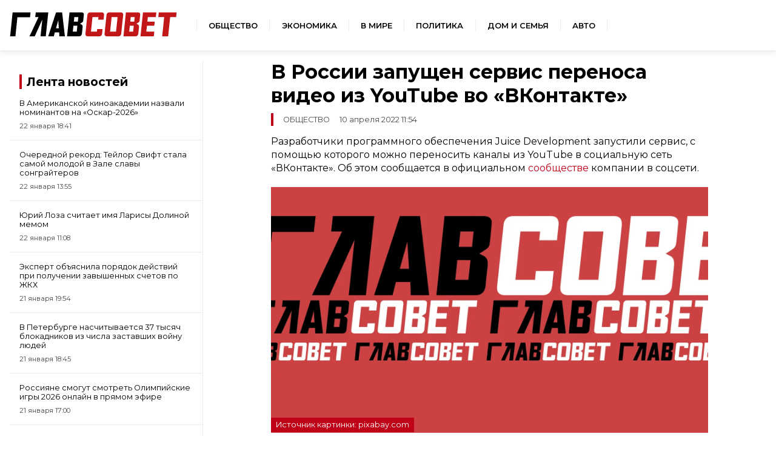

--- FILE ---
content_type: text/html; charset=UTF-8
request_url: https://sovetov.su/news/2022/4/10/8196
body_size: 7625
content:
<!DOCTYPE html>
<!--[if lt IE 7]><html lang="ru" class="lt-ie9 lt-ie8 lt-ie7"><![endif]-->
<!--[if IE 7]><html lang="ru" class="lt-ie9 lt-ie8"><![endif]-->
<!--[if IE 8]><html lang="ru" class="lt-ie9"><![endif]-->
<!--[if gt IE 8]><!-->
<html lang="ru">
<!--<![endif]-->
<head>
    <meta charset="utf-8" />
    <title>В России запущен сервис переноса видео из  YouTube во «ВКонтакте»</title>
    <meta name="description" content="Разработчики программного обеспечения Juice Development запустили сервис, с помощью которого можно переносить каналы из YouTube в социальную сеть &quot;ВКонтакте&quot;. Об этом сообщается в официальном сообществе компании в соцсети." />
    <meta http-equiv="X-UA-Compatible" content="IE=edge" />
    <meta name="viewport" content="width=device-width, initial-scale=1.0" />
    <meta name="keywords" content="youtubeобщество"/>
    <link rel="canonical" href="https://sovetov.su/news/2022/4/10/8196"/>
    <meta property="article:published_time" content="2022-04-10T11:54:44+03:00"/>
    <meta property="article:modified_time" content="2022-04-10T11:54:44+03:00"/>
    <meta property="article:author" content="Денис Владимиров">
    <meta property="article:section" content="Новости">
    <meta name="author" content="Денис Владимиров">
    <meta property="og:title" content="В России запущен сервис переноса видео из  YouTube во «ВКонтакте»"/>
    <meta property="og:description" content="Разработчики программного обеспечения Juice Development запустили сервис, с помощью которого можно переносить каналы из YouTube в социальную сеть &quot;ВКонтакте&quot;. Об этом сообщается в официальном сообществе компании в соцсети."/>
    <meta property="og:url" content="https://sovetov.su/news/2022/4/10/8196"/>
    <meta property="og:site_name" content="ГлавСовет"/>
    <meta property="og:image" content="/img/topline.webp"/>
    <meta name="twitter:card" content="summary">

    <meta name="google-site-verification" content="G8TqGusr0R9uImVZQjdeViul1zKTIlcDMojo3oqVgQg"/>
    <meta name="yandex-verification" content="960ed5e350058571" />
    <meta name="b7420d1225044259dbfdcee7611b381a" content="">
    <meta name="csrf-token" content="TiNowSGSsJ1uc645eAGC7z7VWBAx7gDBRj533P91">
    <link rel="manifest" href="/manifest.json" crossorigin="use-credentials">
    <meta name="robots" content="max-image-preview:large">
    <link rel="icon" type="image/png" href="/images/favicon/16.png" sizes="16x16"/>
    <link rel="icon" type="image/png" href="/images/favicon/32.png" sizes="32x32"/>
    <link rel="icon" type="image/png" href="/images/favicon/64.png" sizes="64x64"/>
    <link rel="icon" type="image/png" href="/images/favicon/128.png" sizes="128x128"/>
    <link rel="stylesheet" href="/css/style.css?id=c7f925738ef476edab6f6ff57844294f">
</head>
<body>
<div class="wrapper">

<!-- Header -->
<header class="header">
    <div class="header__logo">
        <a href="/">
            <img src="/img/logo.svg" alt="ГлавСовет" style="height: 40px; width: 276px;">
        </a>
    </div>
    <nav class="navigation">
        <ul class="navigation__list">
            <li class="navigation__item">
                <a href="/category/obschestvo--11" class="navigation__link">Общество</a>
            </li>
            <li class="navigation__item">
                <a href="/category/economika--10" class="navigation__link">Экономика</a>
            </li>
            <li class="navigation__item">
                <a href="/category/world--3846" class="navigation__link">В мире</a>
            </li>
            <li class="navigation__item">
                <a href="/category/politika--9" class="navigation__link">Политика</a>
            </li>
            <li class="navigation__item">
                <a href="/category/home--3847" class="navigation__link">Дом и семья</a>
            </li>
            <li class="navigation__item">
                <a href="/category/auto--3848" class="navigation__link">Авто</a>
            </li>
        </ul>
    </nav>
    <button class="header__button" aria-label="Меню">
        <span class="header__humburger"></span>
    </button>
</header>
<!-- Header end -->
<!-- Menu start -->
<div class="menu">
    <nav>
        <ul class="menu_navigation">
            <li><a href="/" class="menu__link">Главная</a></li>
            <li><a href="/category/obschestvo--11" class="menu__link">Общество</a></li>
            <li><a href="/category/economika--10" class="menu__link">Экономика</a></li>
            <li><a href="/category/world--3846" class="menu__link">В мире</a></li>
            <li><a href="/category/politika--9" class="menu__link">Политика</a></li>
            <li><a href="/category/home--3847" class="menu__link">Дом и семья</a></li>
            <li><a href="/category/auto--3848" class="menu__link">Авто</a></li>
        </ul>
    </nav>
    <nav class="menu__buttom">
        <ul class="menu_navigation">
            <li><a href="/page/about" class="menu__link">О редакции</a></li>

            <li><a href="/page/terms" class="menu__link">Условия использования</a></li>
        </ul>
    </nav>
</div>
<!-- Menu end -->


<!-- Menu end -->
    <div class="container">
            <div class="advert_post_flag print-none" style="display: none;">false</div>
    <main class="main main-post">
        <aside class="news-list">
            <div id="yandex_rtb_R-A-13929019-2"></div>
            <div class="news-list__title">
        <span>
            <a href="/tape" class="title__norm">Лента новостей</a>
        </span>
</div>

<div>
            <div class="news-list__item">
            <a class="news-list__link" href="https://sovetov.su/news/2026/1/22/73342">
                <p class="news-list__text">В Американской киноакадемии назвали номинантов на «Оскар-2026»</p>
                <p class="news-list__time">22 января  18:41</p>
            </a>
        </div>
            <div class="news-list__item">
            <a class="news-list__link" href="https://sovetov.su/news/2026/1/22/73339">
                <p class="news-list__text">Очередной рекорд: Тейлор Свифт стала самой молодой в Зале славы сонграйтеров</p>
                <p class="news-list__time">22 января  13:55</p>
            </a>
        </div>
            <div class="news-list__item">
            <a class="news-list__link" href="https://sovetov.su/news/2026/1/22/73335">
                <p class="news-list__text">Юрий Лоза считает имя Ларисы Долиной  мемом</p>
                <p class="news-list__time">22 января  11:08</p>
            </a>
        </div>
            <div class="news-list__item">
            <a class="news-list__link" href="https://sovetov.su/news/2026/1/21/73332">
                <p class="news-list__text">Эксперт объяснила порядок действий при получении завышенных счетов по ЖКХ</p>
                <p class="news-list__time">21 января  19:54</p>
            </a>
        </div>
            <div class="news-list__item">
            <a class="news-list__link" href="https://sovetov.su/news/2026/1/21/73327">
                <p class="news-list__text">В Петербурге насчитывается 37 тысяч блокадников из числа заставших войну людей</p>
                <p class="news-list__time">21 января  18:45</p>
            </a>
        </div>
            <div class="news-list__item">
            <a class="news-list__link" href="https://sovetov.su/news/2026/1/21/73323">
                <p class="news-list__text">Россияне смогут смотреть Олимпийские игры 2026 онлайн в прямом эфире</p>
                <p class="news-list__time">21 января  17:00</p>
            </a>
        </div>
            <div class="news-list__item">
            <a class="news-list__link" href="https://sovetov.su/news/2026/1/21/73320">
                <p class="news-list__text">За разведенной Алсу начал ухаживать бывший поклонник Ольги Бузовой</p>
                <p class="news-list__time">21 января  16:47</p>
            </a>
        </div>
            <div class="news-list__item">
            <a class="news-list__link" href="https://sovetov.su/news/2026/1/20/73308">
                <p class="news-list__text">Петербургские кинотеатры не снизили цены на билеты после новогодних каникул</p>
                <p class="news-list__time">20 января  17:41</p>
            </a>
        </div>
    </div>

<div class="news-list__button-container">
    <!-- button + news_list_button -->
    <a href="/tape" class="button news-list__button">Все новости</a>
</div>
        </aside>

        <div class="article-box">
            <article class="article" id="8196">
                <h1 class="article__title">В России запущен сервис переноса видео из  YouTube во «ВКонтакте»</h1>
                <p class="article__category">
                    <span>Общество</span>
                                        <span class="article__date">10 апреля 2022 11:54</span>
                </p>

                
                <div class="article__main-box">
                    <div class="article__main-contain">
                        <div class="article__main-text" itemprop="articleBody">
                                                                                                                                                                                                            
<p>Разработчики программного обеспечения Juice Development запустили сервис, с помощью которого можно переносить каналы из YouTube в социальную сеть «ВКонтакте». Об этом сообщается в официальном <a rel="noreferrer noopener" href="https://vk.com/wall-135958175_2117" target="_blank">сообществе</a> компании в соцсети.</p>
                                                                                                                                                                                                                                                                            <div class="article__img-container">
                                                <div class="article__img">
                                                                                                            <picture>
                                                            <!-- десктопы/планшеты от 992px -->
                                                            <source
                                                                media="(min-width: 992px)"
                                                                srcset="/img/topline.webp"
                                                                sizes="800px"
                                                                type="image/jpeg"
                                                            />
                                                            <source
                                                                media="(min-width: 992px)"
                                                                srcset="/img/topline.webp"
                                                                sizes="800px"
                                                                type="image/webp"
                                                            />

                                                            <!-- мобилки/планшеты до 991px -->
                                                            <source
                                                                media="(max-width: 991px)"
                                                                srcset="/img/topline.webp"
                                                                sizes="600px"
                                                                type="image/webp"
                                                            />
                                                            <source
                                                                media="(max-width: 992px)"
                                                                srcset="/img/topline.webp"
                                                                sizes="600px"
                                                                type="image/jpeg"
                                                            />
                                                            <img
                                                                src="/img/topline.webp"
                                                                alt="В России запущен сервис переноса видео из  YouTube во «ВКонтакте»"
                                                                sizes="1200px"
                                                            />
                                                        </picture>
                                                </div>
                                                                                                                                                    <p>Источник картинки: pixabay.com
 </p>
                                                                                            </div>
                                            <div class="ad-native" style="display: none">
    <div class="ad-native-ya">
        <div id="yandex_rtb_R-A-13929019-7" style="height: 300px"></div>
    </div>
    <div class="partner-sidebar sidebar-in-text">
        <div class="partner-sidebar__news">
            <div class="cubemagic" data-num="1">
                <div class="loader-container">
                    <div class="loading-image">
                        <svg aria-hidden="true" xmlns="http://www.w3.org/2000/svg" fill="currentColor" viewBox="0 0 20 18">
                            <path d="M18 0H2a2 2 0 0 0-2 2v14a2 2 0 0 0 2 2h16a2 2 0 0 0 2-2V2a2 2 0 0 0-2-2Zm-5.5 4a1.5 1.5 0 1 1 0 3 1.5 1.5 0 0 1 0-3Zm4.376 10.481A1 1 0 0 1 16 15H4a1 1 0 0 1-.895-1.447l3.5-7A1 1 0 0 1 7.468 6a.965.965 0 0 1 .9.5l2.775 4.757 1.546-1.887a1 1 0 0 1 1.618.1l2.541 4a1 1 0 0 1 .028 1.011Z"/>
                        </svg>
                    </div>
                    <div class="loading-text">
                        <div class="loading-bar"></div>
                        <div class="loading-bar-small"></div>
                        <div class="loading-bar-smallest"></div>
                    </div>
                </div>
                <a href="#" class="cubemagic-link cubemagic-view lenta__item mb-2" style="display: none;" target="_blank" rel="noindex nofollow">
                    <div class="cubemagic-img">
                        <img src="" class="cubemagic-image">
                    </div>
                    <div class="cubemagic-info">
                        <span class="cubemagic-title"></span>
                    </div>
                </a>
            </div>
            <div class="cubemagic" data-num="2">
                <div class="loader-container">
                    <div class="loading-image">
                        <svg aria-hidden="true" xmlns="http://www.w3.org/2000/svg" fill="currentColor" viewBox="0 0 20 18">
                            <path d="M18 0H2a2 2 0 0 0-2 2v14a2 2 0 0 0 2 2h16a2 2 0 0 0 2-2V2a2 2 0 0 0-2-2Zm-5.5 4a1.5 1.5 0 1 1 0 3 1.5 1.5 0 0 1 0-3Zm4.376 10.481A1 1 0 0 1 16 15H4a1 1 0 0 1-.895-1.447l3.5-7A1 1 0 0 1 7.468 6a.965.965 0 0 1 .9.5l2.775 4.757 1.546-1.887a1 1 0 0 1 1.618.1l2.541 4a1 1 0 0 1 .028 1.011Z"/>
                        </svg>
                    </div>
                    <div class="loading-text">
                        <div class="loading-bar"></div>
                        <div class="loading-bar-small"></div>
                        <div class="loading-bar-smallest"></div>
                    </div>
                </div>
                <a href="#" class="cubemagic-link cubemagic-view lenta__item mb-2" style="display: none;" target="_blank" rel="noindex nofollow">
                    <div class="cubemagic-img">
                        <img src="" class="cubemagic-image">
                    </div>
                    <div class="cubemagic-info">
                        <span class="cubemagic-title"></span>
                    </div>
                </a>
            </div>
            <div class="cubemagic" data-num="3">
                <div class="loader-container">
                    <div class="loading-image">
                        <svg aria-hidden="true" xmlns="http://www.w3.org/2000/svg" fill="currentColor" viewBox="0 0 20 18">
                            <path d="M18 0H2a2 2 0 0 0-2 2v14a2 2 0 0 0 2 2h16a2 2 0 0 0 2-2V2a2 2 0 0 0-2-2Zm-5.5 4a1.5 1.5 0 1 1 0 3 1.5 1.5 0 0 1 0-3Zm4.376 10.481A1 1 0 0 1 16 15H4a1 1 0 0 1-.895-1.447l3.5-7A1 1 0 0 1 7.468 6a.965.965 0 0 1 .9.5l2.775 4.757 1.546-1.887a1 1 0 0 1 1.618.1l2.541 4a1 1 0 0 1 .028 1.011Z"/>
                        </svg>
                    </div>
                    <div class="loading-text">
                        <div class="loading-bar"></div>
                        <div class="loading-bar-small"></div>
                        <div class="loading-bar-smallest"></div>
                    </div>
                </div>
                <a href="#" class="cubemagic-link cubemagic-view lenta__item mb-2" style="display: none;" target="_blank" rel="noindex nofollow">
                    <div class="cubemagic-img">
                        <img src="" class="cubemagic-image">
                    </div>
                    <div class="cubemagic-info">
                        <span class="cubemagic-title"></span>
                    </div>
                </a>
            </div>
        </div>
    </div>
</div>
                                                                                                                                    



<p>Сервис VK Video Transfer сделан на платформе VK Mini Apps, он позволит перенести YouTube-канал в VK Видео. Для данной операции нужно скопировать ссылку на свой канал, вставить ее соответствующую графу и нажать кнопку «Продолжить», после чего следовать дальнейшим инструкциям. Отмечается, что приложение не допускает возможности переноса канала третьими лицами.</p>
                                                                                                                                                                                                                                    



<p>9 апреля стало известно о блокировке телеканала «Дума ТВ» на Youtube. Глава комитета Совета Федерации по конституционному законодательству и госстроительству Андрей Клишас отмети, что действия YouTube могут привести к тому, что он окажется вне закона в РФ.</p>
                                                                                                                                                                                                                                    



<p>Ранее «Страна Советов» <a href="https://sovetov.su/news/2022/4/9/8138" data-type="URL" data-id="https://sovetov.su/news/2022/4/9/8138">сообщала</a>, что официальный представитель МИД РФ Мария Захарова заявила, что  YouTube «подписал себе приговор» и призвала россиян как можно скорее переносить контент на отечественные платформы. </p>
                                                                                                                                                        
                                        

                        </div>
                        
                                                    <div id="relatedBlockS" class="related_block">
                                <div class="related_block_head">
                                    <div class="related_block_span">ГлавСовет рекомендует</div>
                                </div>
                                <div class="related_block_list">
                                                                    <div class="related_block_item">
                                        <span class="related_block_number">1</span>
                                        <a href="https://sovetov.su/news/2024/1/16/51860">«ВКонтакте» в плену сбоев. Пользователи по всей России столкнулись с неполадками</a>
                                    </div>
                                                                </div>
                            </div>
                        
                        <div class="article__person-block">
                                                            <p>Автор: <a itemprop="url" href="https://sovetov.su/author/d-vladimirov-22">
                                        <span itemprop="name">Денис Владимиров</span>
                                    </a>
                                </p>
                            
                            <div class="article__tag-group" itemscope="itemscope" itemtype="https://schema.org/Thing">
                                                                    <a href="/tag/youtube--1667" class="article__tag">youtube</a>
                                                                    <a href="/tag/obshhestvo--78" class="article__tag">общество</a>
                                                            </div>
                        </div>
                        <div class="article-links">
    <nav>
        <p class="article-links__title">Сейчас читают</p>
        <ul>
            <li class="article-links__item cubemagic" data-num="9">
                <div class="loader-container">
                </div>
                <a class="article-links__link cubemagic-link cubemagic-view" style="display: none;" target="_blank" rel="noindex nofollow">
                    <div class="cubemagic-title"></div>
                </a>
            </li>
            <li class="article-links__item cubemagic" data-num="10">
                <div class="loader-container">
                </div>
                <a class="article-links__link cubemagic-link cubemagic-view" style="display: none;" target="_blank" rel="noindex nofollow">
                    <div class="cubemagic-title"></div>
                </a>
            </li>
            <li class="article-links__item cubemagic" data-num="11">
                <div class="loader-container">
                </div>
                <a class="article-links__link cubemagic-link cubemagic-view" style="display: none;" target="_blank" rel="noindex nofollow">
                    <div class="cubemagic-title"></div>
                </a>
            </li>
        </ul>
    </nav>
</div>
                    </div>
                </div>
                
            </article>
        </div>
    </main>
    <div class="main main-post">
        <aside class="news-list">
            <div class="partner-sidebar partner-sidebar-sticky">
    <div class="partner-sidebar__title">Новости партнеров</div>
    <div class="partner-sidebar__news">
        <div class="cubemagic" data-num="4">
            <div class="loader-container">
                <div class="loading-image">
                    <svg aria-hidden="true" xmlns="http://www.w3.org/2000/svg" fill="currentColor" viewBox="0 0 20 18">
                        <path d="M18 0H2a2 2 0 0 0-2 2v14a2 2 0 0 0 2 2h16a2 2 0 0 0 2-2V2a2 2 0 0 0-2-2Zm-5.5 4a1.5 1.5 0 1 1 0 3 1.5 1.5 0 0 1 0-3Zm4.376 10.481A1 1 0 0 1 16 15H4a1 1 0 0 1-.895-1.447l3.5-7A1 1 0 0 1 7.468 6a.965.965 0 0 1 .9.5l2.775 4.757 1.546-1.887a1 1 0 0 1 1.618.1l2.541 4a1 1 0 0 1 .028 1.011Z"/>
                    </svg>
                </div>
                <div class="loading-text">
                    <div class="loading-bar"></div>
                    <div class="loading-bar-small"></div>
                    <div class="loading-bar-smallest"></div>
                </div>
            </div>
            <a href="#" class="cubemagic-link cubemagic-view lenta__item mb-2" style="display: none;" target="_blank" rel="noindex nofollow">
                <div class="cubemagic-img">
                    <img src="" class="cubemagic-image">
                </div>
                <div class="cubemagic-info">
                    <span class="cubemagic-title"></span>
                </div>
            </a>
        </div>
        <div class="cubemagic" data-num="5">
            <div class="loader-container">
                <div class="loading-image">
                    <svg aria-hidden="true" xmlns="http://www.w3.org/2000/svg" fill="currentColor" viewBox="0 0 20 18">
                        <path d="M18 0H2a2 2 0 0 0-2 2v14a2 2 0 0 0 2 2h16a2 2 0 0 0 2-2V2a2 2 0 0 0-2-2Zm-5.5 4a1.5 1.5 0 1 1 0 3 1.5 1.5 0 0 1 0-3Zm4.376 10.481A1 1 0 0 1 16 15H4a1 1 0 0 1-.895-1.447l3.5-7A1 1 0 0 1 7.468 6a.965.965 0 0 1 .9.5l2.775 4.757 1.546-1.887a1 1 0 0 1 1.618.1l2.541 4a1 1 0 0 1 .028 1.011Z"/>
                    </svg>
                </div>
                <div class="loading-text">
                    <div class="loading-bar"></div>
                    <div class="loading-bar-small"></div>
                    <div class="loading-bar-smallest"></div>
                </div>
            </div>
            <a href="#" class="cubemagic-link cubemagic-view lenta__item mb-2" style="display: none;" target="_blank" rel="noindex nofollow">
                <div class="cubemagic-img">
                    <img src="" class="cubemagic-image">
                </div>
                <div class="cubemagic-info">
                    <span class="cubemagic-title"></span>
                </div>
            </a>
        </div>
        <div class="cubemagic" data-num="6">
            <div class="loader-container">
                <div class="loading-image">
                    <svg aria-hidden="true" xmlns="http://www.w3.org/2000/svg" fill="currentColor" viewBox="0 0 20 18">
                        <path d="M18 0H2a2 2 0 0 0-2 2v14a2 2 0 0 0 2 2h16a2 2 0 0 0 2-2V2a2 2 0 0 0-2-2Zm-5.5 4a1.5 1.5 0 1 1 0 3 1.5 1.5 0 0 1 0-3Zm4.376 10.481A1 1 0 0 1 16 15H4a1 1 0 0 1-.895-1.447l3.5-7A1 1 0 0 1 7.468 6a.965.965 0 0 1 .9.5l2.775 4.757 1.546-1.887a1 1 0 0 1 1.618.1l2.541 4a1 1 0 0 1 .028 1.011Z"/>
                    </svg>
                </div>
                <div class="loading-text">
                    <div class="loading-bar"></div>
                    <div class="loading-bar-small"></div>
                    <div class="loading-bar-smallest"></div>
                </div>
            </div>
            <a href="#" class="cubemagic-link cubemagic-view lenta__item mb-2" style="display: none;" target="_blank" rel="noindex nofollow">
                <div class="cubemagic-img">
                    <img src="" class="cubemagic-image">
                </div>
                <div class="cubemagic-info">
                    <span class="cubemagic-title"></span>
                </div>
            </a>
        </div>
        <div class="cubemagic" data-num="7">
            <div class="loader-container">
                <div class="loading-image">
                    <svg aria-hidden="true" xmlns="http://www.w3.org/2000/svg" fill="currentColor" viewBox="0 0 20 18">
                        <path d="M18 0H2a2 2 0 0 0-2 2v14a2 2 0 0 0 2 2h16a2 2 0 0 0 2-2V2a2 2 0 0 0-2-2Zm-5.5 4a1.5 1.5 0 1 1 0 3 1.5 1.5 0 0 1 0-3Zm4.376 10.481A1 1 0 0 1 16 15H4a1 1 0 0 1-.895-1.447l3.5-7A1 1 0 0 1 7.468 6a.965.965 0 0 1 .9.5l2.775 4.757 1.546-1.887a1 1 0 0 1 1.618.1l2.541 4a1 1 0 0 1 .028 1.011Z"/>
                    </svg>
                </div>
                <div class="loading-text">
                    <div class="loading-bar"></div>
                    <div class="loading-bar-small"></div>
                    <div class="loading-bar-smallest"></div>
                </div>
            </div>
            <a href="#" class="cubemagic-link cubemagic-view lenta__item mb-2" style="display: none;" target="_blank" rel="noindex nofollow">
                <div class="cubemagic-img">
                    <img src="" class="cubemagic-image">
                </div>
                <div class="cubemagic-info">
                    <span class="cubemagic-title"></span>
                </div>
            </a>
        </div>
        <div class="cubemagic" data-num="8">
            <div class="loader-container">
                <div class="loading-image">
                    <svg aria-hidden="true" xmlns="http://www.w3.org/2000/svg" fill="currentColor" viewBox="0 0 20 18">
                        <path d="M18 0H2a2 2 0 0 0-2 2v14a2 2 0 0 0 2 2h16a2 2 0 0 0 2-2V2a2 2 0 0 0-2-2Zm-5.5 4a1.5 1.5 0 1 1 0 3 1.5 1.5 0 0 1 0-3Zm4.376 10.481A1 1 0 0 1 16 15H4a1 1 0 0 1-.895-1.447l3.5-7A1 1 0 0 1 7.468 6a.965.965 0 0 1 .9.5l2.775 4.757 1.546-1.887a1 1 0 0 1 1.618.1l2.541 4a1 1 0 0 1 .028 1.011Z"/>
                    </svg>
                </div>
                <div class="loading-text">
                    <div class="loading-bar"></div>
                    <div class="loading-bar-small"></div>
                    <div class="loading-bar-smallest"></div>
                </div>
            </div>
            <a href="#" class="cubemagic-link cubemagic-view lenta__item mb-2" style="display: none;"  target="_blank" rel="noindex nofollow">
                <div class="cubemagic-img">
                    <img src="" class="cubemagic-image">
                </div>
                <div class="cubemagic-info">
                    <span class="cubemagic-title"></span>
                </div>
            </a>
        </div>
    </div>
</div>
        </aside>
        <div class="article-footer-box">
            <div class="partner-block">

                <div id="adfox_173270010042037715"></div>
                <div class="card-block" style="width: 100%">
    <div class="card-block__header">Читайте также</div>
    <div class="card-block__list">
        <div class="card-block__item">
            <div class="cubemagic" data-num="12">
                <div class="loader-container">
                    <div class="loading-image">
                        <svg aria-hidden="true" xmlns="http://www.w3.org/2000/svg" fill="currentColor" viewBox="0 0 20 18">
                            <path d="M18 0H2a2 2 0 0 0-2 2v14a2 2 0 0 0 2 2h16a2 2 0 0 0 2-2V2a2 2 0 0 0-2-2Zm-5.5 4a1.5 1.5 0 1 1 0 3 1.5 1.5 0 0 1 0-3Zm4.376 10.481A1 1 0 0 1 16 15H4a1 1 0 0 1-.895-1.447l3.5-7A1 1 0 0 1 7.468 6a.965.965 0 0 1 .9.5l2.775 4.757 1.546-1.887a1 1 0 0 1 1.618.1l2.541 4a1 1 0 0 1 .028 1.011Z"/>
                        </svg>
                    </div>
                    <div class="loading-text">
                        <div class="loading-bar"></div>
                        <div class="loading-bar-small"></div>
                        <div class="loading-bar-smallest"></div>
                    </div>
                </div>
                <a href="#" class="cubemagic-link cubemagic-view mb-2" style="display: none;" target="_blank" rel="noindex nofollow">
                    <div class="cubemagic-img">
                        <img src="" class="cubemagic-image">
                    </div>
                    <div class="cubemagic-info">
                        <span class="cubemagic-title"></span>
                    </div>
                </a>
            </div>
        </div>
        <div class="card-block__item">
            <div class="cubemagic" data-num="13">
                <div class="loader-container">
                    <div class="loading-image">
                        <svg aria-hidden="true" xmlns="http://www.w3.org/2000/svg" fill="currentColor" viewBox="0 0 20 18">
                            <path d="M18 0H2a2 2 0 0 0-2 2v14a2 2 0 0 0 2 2h16a2 2 0 0 0 2-2V2a2 2 0 0 0-2-2Zm-5.5 4a1.5 1.5 0 1 1 0 3 1.5 1.5 0 0 1 0-3Zm4.376 10.481A1 1 0 0 1 16 15H4a1 1 0 0 1-.895-1.447l3.5-7A1 1 0 0 1 7.468 6a.965.965 0 0 1 .9.5l2.775 4.757 1.546-1.887a1 1 0 0 1 1.618.1l2.541 4a1 1 0 0 1 .028 1.011Z"/>
                        </svg>
                    </div>
                    <div class="loading-text">
                        <div class="loading-bar"></div>
                        <div class="loading-bar-small"></div>
                        <div class="loading-bar-smallest"></div>
                    </div>
                </div>
                <a href="#" class="cubemagic-link cubemagic-view lenta__item mb-2" style="display: none;" target="_blank" rel="noindex nofollow">
                    <div class="cubemagic-img">
                        <img src="" class="cubemagic-image">
                    </div>
                    <div class="cubemagic-info">
                        <span class="cubemagic-title"></span>
                    </div>
                </a>
            </div>
        </div>
        <div class="card-block__item">
            <div class="cubemagic" data-num="14">
                <div class="loader-container">
                    <div class="loading-image">
                        <svg aria-hidden="true" xmlns="http://www.w3.org/2000/svg" fill="currentColor" viewBox="0 0 20 18">
                            <path d="M18 0H2a2 2 0 0 0-2 2v14a2 2 0 0 0 2 2h16a2 2 0 0 0 2-2V2a2 2 0 0 0-2-2Zm-5.5 4a1.5 1.5 0 1 1 0 3 1.5 1.5 0 0 1 0-3Zm4.376 10.481A1 1 0 0 1 16 15H4a1 1 0 0 1-.895-1.447l3.5-7A1 1 0 0 1 7.468 6a.965.965 0 0 1 .9.5l2.775 4.757 1.546-1.887a1 1 0 0 1 1.618.1l2.541 4a1 1 0 0 1 .028 1.011Z"/>
                        </svg>
                    </div>
                    <div class="loading-text">
                        <div class="loading-bar"></div>
                        <div class="loading-bar-small"></div>
                        <div class="loading-bar-smallest"></div>
                    </div>
                </div>
                <a href="#" class="cubemagic-link cubemagic-view lenta__item mb-2" style="display: none;" target="_blank" rel="noindex nofollow">
                    <div class="cubemagic-img">
                        <img src="" class="cubemagic-image">
                    </div>
                    <div class="cubemagic-info">
                        <span class="cubemagic-title"></span>
                    </div>
                </a>
            </div>
        </div>
    </div>
    <div class="card-block__list">
        <div class="card-block__item">
            <div class="cubemagic" data-num="15">
                <div class="loader-container">
                    <div class="loading-image">
                        <svg aria-hidden="true" xmlns="http://www.w3.org/2000/svg" fill="currentColor" viewBox="0 0 20 18">
                            <path d="M18 0H2a2 2 0 0 0-2 2v14a2 2 0 0 0 2 2h16a2 2 0 0 0 2-2V2a2 2 0 0 0-2-2Zm-5.5 4a1.5 1.5 0 1 1 0 3 1.5 1.5 0 0 1 0-3Zm4.376 10.481A1 1 0 0 1 16 15H4a1 1 0 0 1-.895-1.447l3.5-7A1 1 0 0 1 7.468 6a.965.965 0 0 1 .9.5l2.775 4.757 1.546-1.887a1 1 0 0 1 1.618.1l2.541 4a1 1 0 0 1 .028 1.011Z"/>
                        </svg>
                    </div>
                    <div class="loading-text">
                        <div class="loading-bar"></div>
                        <div class="loading-bar-small"></div>
                        <div class="loading-bar-smallest"></div>
                    </div>
                </div>
                <a href="#" class="cubemagic-link cubemagic-view lenta__item mb-2" style="display: none;" target="_blank" rel="noindex nofollow">
                    <div class="cubemagic-img">
                        <img src="" class="cubemagic-image">
                    </div>
                    <div class="cubemagic-info">
                        <span class="cubemagic-title"></span>
                    </div>
                </a>
            </div>
        </div>
        <div class="card-block__item">
            <div class="cubemagic" data-num="16">
                <div class="loader-container">
                    <div class="loading-image">
                        <svg aria-hidden="true" xmlns="http://www.w3.org/2000/svg" fill="currentColor" viewBox="0 0 20 18">
                            <path d="M18 0H2a2 2 0 0 0-2 2v14a2 2 0 0 0 2 2h16a2 2 0 0 0 2-2V2a2 2 0 0 0-2-2Zm-5.5 4a1.5 1.5 0 1 1 0 3 1.5 1.5 0 0 1 0-3Zm4.376 10.481A1 1 0 0 1 16 15H4a1 1 0 0 1-.895-1.447l3.5-7A1 1 0 0 1 7.468 6a.965.965 0 0 1 .9.5l2.775 4.757 1.546-1.887a1 1 0 0 1 1.618.1l2.541 4a1 1 0 0 1 .028 1.011Z"/>
                        </svg>
                    </div>
                    <div class="loading-text">
                        <div class="loading-bar"></div>
                        <div class="loading-bar-small"></div>
                        <div class="loading-bar-smallest"></div>
                    </div>
                </div>
                <a href="#" class="cubemagic-link cubemagic-view lenta__item mb-2" style="display: none;" target="_blank" rel="noindex nofollow">
                    <div class="cubemagic-img">
                        <img src="" class="cubemagic-image">
                    </div>
                    <div class="cubemagic-info">
                        <span class="cubemagic-title"></span>
                    </div>
                </a>
            </div>
        </div>
        <div class="card-block__item">
            <div class="cubemagic" data-num="17">
                <div class="loader-container">
                    <div class="loading-image">
                        <svg aria-hidden="true" xmlns="http://www.w3.org/2000/svg" fill="currentColor" viewBox="0 0 20 18">
                            <path d="M18 0H2a2 2 0 0 0-2 2v14a2 2 0 0 0 2 2h16a2 2 0 0 0 2-2V2a2 2 0 0 0-2-2Zm-5.5 4a1.5 1.5 0 1 1 0 3 1.5 1.5 0 0 1 0-3Zm4.376 10.481A1 1 0 0 1 16 15H4a1 1 0 0 1-.895-1.447l3.5-7A1 1 0 0 1 7.468 6a.965.965 0 0 1 .9.5l2.775 4.757 1.546-1.887a1 1 0 0 1 1.618.1l2.541 4a1 1 0 0 1 .028 1.011Z"/>
                        </svg>
                    </div>
                    <div class="loading-text">
                        <div class="loading-bar"></div>
                        <div class="loading-bar-small"></div>
                        <div class="loading-bar-smallest"></div>
                    </div>
                </div>
                <a href="#" class="cubemagic-link cubemagic-view lenta__item mb-2" style="display: none;" target="_blank" rel="noindex nofollow">
                    <div class="cubemagic-img">
                        <img src="" class="cubemagic-image">
                    </div>
                    <div class="cubemagic-info">
                        <span class="cubemagic-title"></span>
                    </div>
                </a>
            </div>
        </div>
    </div>
</div>
                <div id="yandex_rtb_R-A-13929019-3"></div>
            </div>
            <div class="scroll-tape">
                <div class="popular-news scroll-block">
    <div class="popular-card">
        <div class="popular-card__text">
            <a href="" class="popular-card__link">
                <div class="popular-card__title"></div>
                <p class="popular-card__description"></p>
            </a>
            <div class="popular-card__section">
                <a href="" class="news-card__category"></a>
                <span class="news-card__date"></span>
            </div>
        </div>
        <div class="popular-card__img-container">
            <picture>
                <source class="webp600" srcset="" sizes="600px" type="image/webp"/>
                <source class="jpg600" srcset="" sizes="600px"  type="image/jpeg"/>
                <img class="popular-card__img" src="" alt="" />
            </picture>
        </div>
    </div>
</div>
            </div>
        </div>
    </div>
    </div>

    <!-- Footer start -->
<footer class="footer">
    <div class="footer-row"><div class="footer__logo">
            <img src="/img/logo-w.svg" alt="ГлавСовет" style="height: 30px; width: 207px;">
        </div>
        <nav class="navigation">
            <ul class="footer__list">
                <li class="navigation__item">
                    <a href="/page/about" class="navigation__link footer-hover">О редакции</a>
                </li>
                
                
                
                <li class="navigation__item">
                    <a href="/page/terms" class="navigation__link footer-hover">Условия использования</a>
                </li>
            </ul>
        </nav>
        <div class="footer__ages">18+</div>
        <div class="footer__info">
            <p>© ГлавСовет</p>
            <p>Учредитель: ООО "Технологии. Бизнес. Медиа"</p>
            <p>Главный редактор: Смирнова А.А.</p>
            <p>197136 г. Санкт-Петербург , вн.тер.г. муниципальный округ чкаловское, </br>
                пер. Вяземский ,д.4 литера А пом. 5-Н ком.1</p>
            <p>Свидетельство о регистрации СМИ - ЭЛ № ФС 77 - 73119 от 02.07.2018 </br>
                зарегистрировано Федеральной службой по надзору в сфере связи, </br>
                информационных технологий и массовых коммуникаций (Роскомнадзор).</p>
            <p>redactor@sovetov.su, +7 (812) 409 36 95</p></br>
            <p>На информационном ресурсе применяются <a href="/page/recom">рекомендательные технологии</a></p>
        </div>
    </div>







</footer>
<!-- Footer end -->

</div>
<script src="/libs/jquery/jquery-3.4.0.min.js"></script>
<script src="/js/app.js?id=460de54c7c68bb1d7bc35b70303f81eb"></script>


<!-- Yandex.Metrika counter -->
<script type="text/javascript" >
    (function(m,e,t,r,i,k,a){m[i]=m[i]||function(){(m[i].a=m[i].a||[]).push(arguments)};
        m[i].l=1*new Date();
        for (var j = 0; j < document.scripts.length; j++) {if (document.scripts[j].src === r) { return; }}
        k=e.createElement(t),a=e.getElementsByTagName(t)[0],k.async=1,k.src=r,a.parentNode.insertBefore(k,a)})
    (window, document, "script", "https://cdn.jsdelivr.net/npm/yandex-metrica-watch/tag.js", "ym");

    ym(7388404, "init", {
        clickmap:true,
        trackLinks:true,
        accurateTrackBounce:true,
        webvisor:true
    });
</script>
<!-- /Yandex.Metrika counter -->

<!-- Google tag (gtag.js) -->
<script async src="https://www.googletagmanager.com/gtag/js?id=G-4XGPB137VX"></script>
<script>
    window.dataLayer = window.dataLayer || [];
    function gtag(){dataLayer.push(arguments);}
    gtag('js', new Date());

    gtag('config', 'G-4XGPB137VX');
</script>

<!-- Top.Mail.Ru counter -->
<script type="text/javascript">
    var _tmr = window._tmr || (window._tmr = []);
    _tmr.push({id: "3340019", type: "pageView", start: (new Date()).getTime()});
    (function (d, w, id) {
        if (d.getElementById(id)) return;
        var ts = d.createElement("script"); ts.type = "text/javascript"; ts.async = true; ts.id = id;
        ts.src = "https://top-fwz1.mail.ru/js/code.js";
        var f = function () {var s = d.getElementsByTagName("script")[0]; s.parentNode.insertBefore(ts, s);};
        if (w.opera == "[object Opera]") { d.addEventListener("DOMContentLoaded", f, false); } else { f(); }
    })(document, window, "tmr-code");
</script>
<noscript><div><img src="https://top-fwz1.mail.ru/counter?id=3340019;js=na" style="position:absolute;left:-9999px;" alt="Top.Mail.Ru" /></div></noscript>
<!-- /Top.Mail.Ru counter -->

<script type="text/javascript" charset="utf-8">
    (function() {
        var sc = document.createElement('script'); sc.type = 'text/javascript'; sc.async = true;
        sc.src = '//onfeed.ru/rotate/'; sc.charset = 'utf-8';
        var s = document.getElementsByTagName('script')[0]; s.parentNode.insertBefore(sc, s);
    }());
</script>

<script>
    (function() {
        if( window.self === window.top ) {
            var sc = document.createElement('script'); sc.type = 'text/javascript'; sc.async = true;
            sc.src = 'https://onfeed.ru/rotate/s/'+window.location.host+'?page='+window.location.href; sc.charset = 'utf-8';
            var s = document.getElementsByTagName('script')[0]; s.parentNode.insertBefore(sc, s); }
    }());
</script>

<!-- Yandex.RTB -->
<script>window.yaContextCb=window.yaContextCb||[]</script>
<script src="https://yandex.ru/ads/system/context.js" async></script>

<script src="https://cube.propub.ru/data/lena/sovetov.su" crossorigin="anonymous" async="true"></script>
<script src="https://cdn.getandgo.ru/pwa/assets/js/js_native_pwa_full.min.js?v=42342" crossorigin="anonymous"
        onload="CubePWANative.init({metrika: '12655978', color: '#c00219', fontcolor: '#ffffff', popup_confirm: 'СОГЛАСЕН', popup_text: 'Для отображения информации мы используем Cookie'});"></script>

</body>
</html>


--- FILE ---
content_type: text/javascript;charset=UTF-8
request_url: https://cube.propub.ru/data/lena/sovetov.su
body_size: 10413
content:
var cube_metrika={"id":7388404,"params":{"clickmap":true,"trackLinks":true,"accurateTrackBounce":true,"webvisor":false,"triggerEvent":true},"load":false};var ym_cube_id_connect=0;var ym_cube_id=7388404;var ym_cube_cookie='f989e547a6ad39827967082ead6875ee';(window.CubeData=()=>{var cube_adchecker="https://sovetov.su/magic/lena/a/yandex.ru/ads/system/context.js/prebid-ads.js";var cube_page_query_type="def";var cube_uid="f989e547a6ad39827967082ead6875ee";var cube_magic_class='cubemagic';var cube_magic_start_mode='auto';var cube_back_popup_class='popup';var cube_name='sovetov.su';var cube_blocks_name='white';var cube_settings={"utmpartner":["smi2","24smi","infox.sg","directadvert","smipressru"],"extension_go":"https:\/\/sovetov.su\/magic\/lena\/o","block_get":"https:\/\/sovetov.su\/magic\/lena\/b","cache_time":180,"update_blocks":300,"timeout":5,"open_after_click_pct":0,"history_data":[{"data":{"step":"step1"},"title":"\u041f\u043e\u0441\u043b\u0435\u0434\u043d\u0438\u0435 \u043d\u043e\u0432\u043e\u0441\u0442\u0438","url":"#1"},{"data":{"step":"step2"},"title":"\u041f\u043e\u0441\u043b\u0435\u0434\u043d\u0438\u0435 \u043d\u043e\u0432\u043e\u0441\u0442\u0438","url":"#2"}],"show_preview":0,"use_back":2,"focus_show":1};var cube_page_elements={".article":{"blocks":"normal","utmfilter":{"default":["infox","smi2"],"smi2":["infox","24smi"],"infox.sg":["smi2","24smi"],"24smi":["smi2","infox"],"smipressru":["smi2","infox"]},"rand_filter":["default","smi2","infox.sg","24smi"]},".article-footer-box":{"blocks":"normal","utmfilter":{"default":["infox","smi2","24smi"],"smi2":["infox","24smi"],"infox.sg":["smi2","24smi"],"24smi":["smi2","infox"],"smipressru":["smi2","infox","24smi"]},"rand_filter":["default","smi2","infox.sg","24smi","smipressru"]},".news-list":{"blocks":"normal","utmfilter":{"default":["infox","smi2"],"smi2":["infox","24smi"],"infox.sg":["smi2","24smi"],"24smi":["smi2","infox"],"smipressru":["smi2","infox"]},"rand_filter":["default","smi2","infox.sg","24smi","smipressru"]},".evershow":{"blocks":"main","rand_filter":["default","smi2","infox.sg","24smi"]}};var cube_page_elements_use=[".article",".article-footer-box",".news-list",".evershow"];var cube_blocks={"normal":[{"partner":"infox","bid":22802,"bid_alt":22802,"key":null,"key_alt":null,"max_item":1000},{"partner":"24smi","bid":19760,"bid_alt":19760,"key":null,"key_alt":null,"max_item":1000},{"partner":"smi2","bid":97213,"bid_alt":97213,"key":null,"key_alt":null,"max_item":1000}],"direct":[{"partner":"smi2","bid":97393,"bid_alt":97393,"key":null,"key_alt":null,"max_item":1000}],"main":[{"partner":"smi2","bid":97393,"bid_alt":97393,"key":null,"key_alt":null,"max_item":1000}]};var cube_avaliable_block_types=["normal","direct","main"];var jquery_lib_load_url='https://cdn.jsdelivr.net/npm/jquery@3.5.1/dist/jquery.min.js';CubeData.refreshBlocks=function(need_all=true){reindexCubePLaces(need_all);};CubeData.manualStart=function(){getPartnerContent();reindexCubePLaces(true);};CubeData.showValue=function(param_name){consoleShow(eval(param_name));};CubeData.getValue=function(param_name){return eval(param_name);};CubeData.metrika=function(){checkYaMetrika();};CubeData.metrikaInit=function(){consoleShow('Metrika init success!');cube_metrika.load=true;ym(window.ym_cube_id,'getClientID',function(clientID){cube_metrika.uid=clientID;});if(window.self!==window.top){ymGoalStat('cube_in_frame');}
send_goal.forEach(function(item,i,arr){ymGoalStat(item.goal,item.params);});send_hits.forEach(function(item,i,arr){ymHitStat(item.url,item.params);});send_exts.forEach(function(item,i,arr){ymExtStat(item.url,item.params);});};function getRandomInt(min,max){min=Math.ceil(min);max=Math.floor(max);return Math.floor(Math.random()*(max-min))+min;}
function consoleShow(message,warn=false){if(showConsole===true){if(warn===false){console.log(message);}else{console.warn(message);}}else{if(warn===true){console.warn(message);}}}
function getNewKey(obj,key){if(obj.hasOwnProperty(key)){key=key+1;return getNewKey(obj,key)}else{return key;}}
function checkYaMetrika(){window.cube_metrika.load=false;let metrikaObj=(window.Ya&&(window.Ya.Metrika||window.Ya.Metrika2))||null;if(metrikaObj!==null){var ymCounterNum=0;if(ym_cube_id_connect!==0&&metrikaObj&&metrikaObj.counters){var counters=metrikaObj.counters();ymCounterNum=counters[0].id;for(let i=0;i<counters.length;i++){if(counters[i].id===ym_cube_id_connect){ymCounterNum=ym_cube_id_connect;if(window.cube_metrika.hasOwnProperty('id')){window.cube_metrika.id=ymCounterNum;window.ym_cube_id=ymCounterNum;}
break;}}}else{ymCounterNum=(metrikaObj&&metrikaObj.counters&&(metrikaObj.counters()||[0])[0].id)||0;}
if(ymCounterNum!==0){if(window.cube_metrika.hasOwnProperty('id')&&window.ym_cube_id===ymCounterNum){window.cube_metrika.load=true;ym(window.ym_cube_id,'getClientID',function(clientID){window.cube_metrika.uid=clientID;});send_goal.forEach(function(item,i,arr){ymGoalStat(item.goal,item.params);});send_hits.forEach(function(item,i,arr){ymHitStat(item.url,item.params);});send_exts.forEach(function(item,i,arr){ymExtStat(item.url,item.params);});if(window.self!==window.top){ymGoalStat('cube_in_frame');}}else{addCubeYaMetrika(window.cube_metrika);}}else{addCubeYaMetrika(window.cube_metrika);}}else{addCubeYaMetrika(window.cube_metrika);}}
function addCubeYaMetrika(cube_metrika){if(window.ym_cube_id>0){(function(m,e,t,r,i,k,a){m[i]=m[i]||function(){(m[i].a=m[i].a||[]).push(arguments)};m[i].l=1*new Date();k=e.createElement(t),a=e.getElementsByTagName(t)[0],k.async=1,k.src=r,a.parentNode.insertBefore(k,a)})(window,document,"script","https://cdn.jsdelivr.net/npm/yandex-metrica-watch/tag.js","ym");ym(window.ym_cube_id,"init",{clickmap:true,trackLinks:true,accurateTrackBounce:true,webvisor:false,triggerEvent:true});}}
function ymGoalStat(goal,params={}){if(window.cube_metrika.load===true){try{window.ym(window.ym_cube_id,'reachGoal',goal,params);}catch(e){consoleShow('CATCH ERROR YM!');consoleShow(e,true);}}else{send_goal.push({goal:goal,params:params});}}
function ymHitStat(url,params={}){if(!params.hasOwnProperty('utm_source')){params.utm_source=utm_source;}
if(window.cube_metrika.load===true){try{window.ym(window.ym_cube_id,'hit',url,params);}catch(e){consoleShow('CATCH ERROR YM!');consoleShow(e,true);}}else{send_hits.push({url:url,params:params});}}
function ymExtStat(url,params={}){if(!params.hasOwnProperty('utm_source')){params.utm_source=utm_source;}
if(window.cube_metrika.load===true){try{window.ym(window.ym_cube_id,'extLink',url,params);}catch(e){consoleShow('CATCH ERROR YM!');consoleShow(e,true);}}else{send_exts.push({url:url,params:params});}}
function currentTimestamp(){return parseInt((new Date().getTime())/ 1000);}
async function getLocalItem(key){return await new Promise(function(resolve,reject){if(window.self!==window.top){try{localStorage.getItem(key).done(function(content_load_string){resolve(content_load_string);});}catch(err){resolve(null);}}else{resolve(localStorage.getItem(key));}});}
function shuffle(array){var new_arr=array.slice();var currentIndex=new_arr.length,temporaryValue,randomIndex;while(0!==currentIndex){randomIndex=Math.floor(Math.random()*currentIndex);currentIndex-=1;temporaryValue=new_arr[currentIndex];new_arr[currentIndex]=new_arr[randomIndex];new_arr[randomIndex]=temporaryValue;}
return new_arr;}
function convArrToObj(array){var thisEleObj=new Object();if(typeof array=="object"){for(var i in array){var thisEle=convArrToObj(array[i]);thisEleObj[i]=thisEle;}}else{thisEleObj=array;}
return thisEleObj;};function convObjToArr(object){var thisEleObj=new Array();for(var index in object){if(typeof object[index]=="object"){object[index]=convObjToArr(object[index]);thisEleObj[index]=object[index];}else{thisEleObj[index]=object[index];}}
return thisEleObj;};function arrayImplode(array1,array2,position_insert=2){var i=0;var add_array=Array();var res_array=Array();var item_insert_num=0;if(position_insert==0){return array1.concat(array2);}
var need_items=Math.floor(array1.length / position_insert);if(need_items==0){return array1.concat(array2);}
if(array2.length>need_items){add_array=array2.slice(need_items,array2.length);array2=array2.slice(0,need_items);}
for(i=0;i<array1.length;i++){res_array.push(array1[i]);if((i+1)%position_insert===0){if(array2.length>item_insert_num){res_array.push(array2[item_insert_num]);item_insert_num++;}}}
res_array=res_array.concat(add_array);return res_array;}
String.prototype.hashCode=function(){var hash=0,i,char;if(this.length==0)return hash;for(i=0,l=this.length;i<l;i++){char=this.charCodeAt(i);hash=((hash<<5)-hash)+char;hash|=0;}
return hash;};function dynamicallyLoadScript(url,async=false,params={},callback_function=false,on_error_function=false){var head=document.getElementsByTagName("head")[0];var script=document.createElement("script");script.src=url;if(async===true){script.async=true;}
if(callback_function!==false&&typeof callback_function==='function'){script.onload=function(){callback_function();}}
if(on_error_function!==false&&typeof on_error_function==='function'){script.onerror=function(){on_error_function();}}
for(var index in params){if(params.hasOwnProperty(index)){script.setAttribute(index,params[index]);}}
script.type='text/javascript';head.appendChild(script);}
function getUrlParam(url_string,param_name){var url=new URL(url_string);var search_res=url.searchParams.get(param_name);if(search_res){return decodeURIComponent(search_res);}else{return null;}}
function checkLoadedDocument(){return document.readyState==="complete";}
function getCanonicalHost(hostname){const MAX_TLD_LENGTH=3;function isNotTLD(_){return _.length>MAX_TLD_LENGTH;};hostname=hostname.split('.');hostname=hostname.slice(Math.max(0,hostname.findLastIndex(isNotTLD)));hostname=hostname.join('.');return hostname;}
function getFilteredPartner(blocks,filter_data=null){var retruned_blocks=Array();if(filter_data!==null&&filter_data.hasOwnProperty(utm_source)){blocks.forEach(function(item){if(filter_data[utm_source].includes(item.partner)){retruned_blocks.push(item.partner);}});retruned_blocks.filter(function(val){return val});}else{blocks.forEach(function(item){retruned_blocks.push(item.partner);});}
var res=shuffle(retruned_blocks);return res;}
function reindexCubePLaces(reload_current=false){if(cube_update_timer_id!==null){clearTimeout(cube_update_timer_id);cube_update_timer_id=null;}
cubeMagicAddEvent();cube_last_refresh_time=currentTimestamp();var elements=Object.keys(cube_page_elements);for(const page_elements of elements){cube_page_elements[page_elements]['parent_class']=page_elements;getCubesPlaces(cube_page_elements[page_elements],reload_current);}}
function reindexCubePLacesOld(reload_current=false,need_container=null){var elements=Object.keys(cube_page_elements);for(const page_elements of elements){if(need_container===null||need_container===''){cube_page_elements[page_elements]['parent_class']=page_elements;getCubesPlaces(cube_page_elements[page_elements],reload_current);}else{if(page_elements===need_container){cube_page_elements[page_elements]['parent_class']=page_elements;getCubesPlaces(cube_page_elements[page_elements],reload_current);}}}}
function getCubesPlaces(page_element,reload_current=true){var cube_key='cube_storage';if(page_element.parent_class!==''){cube_key=page_element.parent_class.replace('.','').replace('#','');cube_class_search=page_element.parent_class+' ';}
cube_class_search+='.'+cube_magic_class;var block_type=page_element.blocks;var index_elems=Object();var start_add_content_index=Object();var new_amount=Object();if(!cube_items.hasOwnProperty(block_type)){cube_items[block_type]=Object();}
if(!cube_items[block_type].hasOwnProperty(page_element.parent_class)){cube_items[block_type][page_element.parent_class]=Object();}
index_elems[block_type]=Object();start_add_content_index[block_type]=Object();new_amount[block_type]=Object();index_elems[block_type][page_element.parent_class]=Object.keys(cube_items[block_type][page_element.parent_class]).length;start_add_content_index[block_type][page_element.parent_class]=0;if(reload_current===false){start_add_content_index[block_type][page_element.parent_class]=index_elems[block_type][page_element.parent_class];}else{cube_items[block_type][page_element.parent_class]=Object();}
new_amount[block_type][page_element.parent_class]=0;$(cube_class_search).each(function(){if(reload_current===false&&$(this).data('cube')==='index'){}else{index_elems[block_type][page_element.parent_class]++;var elem_id='cb_'+block_type+'_'+cube_key+'_'+index_elems[block_type][page_element.parent_class];$(this).attr("id",elem_id);$(this).attr('data-cube','index');var num=parseInt($(this).data('num'))||1000;cube_items[block_type][page_element.parent_class][getNewKey(cube_items[block_type][page_element.parent_class],num)]=elem_id;new_amount[block_type][page_element.parent_class]++;$(this).find('.'+cube_magic_class+'-link').attr('data-place',cube_key+'_'+index_elems[block_type][page_element.parent_class]);$(this).find('.'+cube_magic_class+'-link').attr('data-pcontainer',cube_key);$(this).find('.'+cube_magic_class+'-link').attr('data-elemid',elem_id);$(this).find('.'+cube_magic_class+'-link').attr('data-blocktype',block_type);$('.loader-container',this).show();$('.'+cube_magic_class+'-view',this).hide();}}).promise().done(function(){if(new_amount[block_type][page_element.parent_class]>0){cube_items[block_type][page_element.parent_class]=Object.values(cube_items[block_type][page_element.parent_class]);var cur_index_place=0;if(cube_blocks.hasOwnProperty(block_type)){var cube_blocks_to_show=cube_blocks[block_type];if(page_element.hasOwnProperty('order')&&page_element.order==='rand'){}
var filtered_partner=getFilteredPartner(cube_blocks[block_type]);if(cube_page_elements.hasOwnProperty(page_element.parent_class)&&cube_page_elements[page_element.parent_class].hasOwnProperty('utmfilter')){filtered_partner=getFilteredPartner(cube_blocks[block_type],cube_page_elements[page_element.parent_class]['utmfilter']);}
placeAllContent(block_type,page_element.parent_class,filtered_partner,start_add_content_index[block_type][page_element.parent_class]);}}});}
function placeAllContent(block_type,cube_key,filtered_partner,start_item){var cur_index_place=0;filtered_partner.forEach(function(item){placeContentBlocks(block_type,cube_key,cur_index_place,item,filtered_partner,start_item);cur_index_place++;});}
function placeContentBlocks(block_type,cube_key,place_index,partner_set_name,partner_filtered,start_item=0,iteration=0){if(content_base.hasOwnProperty(block_type)&&content_base[block_type].hasOwnProperty(partner_set_name)){if(!cube_items.hasOwnProperty(block_type)||!cube_items[block_type].hasOwnProperty(cube_key)){consoleShow('NO ITEMS TEMPLATE',true);return false;}
if(!content_base.hasOwnProperty(block_type)){consoleShow('NO CONTENT TYPE',true);return false;}
var template_elems=cube_items[block_type][cube_key];var amount_elems=template_elems.length;var step=partner_filtered.length;place_index=partner_filtered.indexOf(partner_set_name);var check_mod=0;for(var i=start_item;i<amount_elems;i++){check_mod=i%step;if(check_mod===place_index){if(content_base.hasOwnProperty(block_type)&&content_base[block_type].hasOwnProperty(partner_set_name)){if(content_base[block_type][partner_set_name].length===0){content_base[block_type][partner_set_name]=shuffle(content_base_original[block_type][partner_set_name]).slice();}
if(content_base[block_type][partner_set_name].length>0){putContentToBlock(template_elems[i],content_base[block_type][partner_set_name].shift());}else{consoleShow('No content in block '+block_type+' for partner '+partner_set_name,true);}}}else{}}}else{if(iteration<max_interation_wait_to_load){iteration++;setTimeout(placeContentBlocks,100*iteration,block_type,cube_key,place_index,partner_set_name,partner_filtered,start_item,iteration);return true;}
consoleShow(' TimeOUT while wait content for '+cube_key+' PARTNER '+partner_set_name,true);setTimeout(placeContentBlocks,1000*15,block_type,cube_key,place_index,partner_set_name,partner_filtered,start_item,0);return true;}}
function putContentToBlock(template_item,item,open_it=false,clear_template=true){var hashCode=Math.abs(item.title.hashCode());if(!item.name){item.name=name_title[(hashCode%name_title.length)];}
var cur_date=new Date(Date.now()-hashCode%(86400*1000));if(!item.date||typeof item.date==='array'||item.date instanceof Array){item.date=cur_date.getDate()+' '+monthNames[cur_date.getMonth()];}
if(clear_template===true){$('#'+template_item+' .loader-container').show();$('#'+template_item+' .'+cube_magic_class+'-view').hide();}
var url_go='';if(item.url_go!=null&&(typeof item.url_go==='string'||item.url_go instanceof String)){url_go=item.url_go;}
var target_option='_blank';if(window.noBlock===false){target_option='_top';}
$('#'+template_item+' .loader-container').hide();if(item.ad_erid!=null&&(typeof item.ad_erid==='string'||item.ad_erid instanceof String)){}
$('#'+template_item+' .'+cube_magic_class+'-link').attr('href',url_go);$('#'+template_item+' .'+cube_magic_class+'-link').attr('target',target_option);$('#'+template_item+' .'+cube_magic_class+'-link').data('vpreview',cube_settings['show_preview']);$('#'+template_item+' .'+cube_magic_class+'-link').data('pname',item.partner);$('#'+template_item+' .'+cube_magic_class+'-link').data('pblock',item.partner_block);$('#'+template_item+' .'+cube_magic_class+'-link').data('pid',item.id);$('#'+template_item+' .'+cube_magic_class+'-link').data('plink',item.url_hash);if(item.img!=null&&(typeof item.img==='string'||item.img instanceof String)){$('#'+template_item+' .'+cube_magic_class+'-image').attr('src',item.img);$('#'+template_item+' .'+cube_magic_class+'-image_backgorund').css('background-image','url('+item.img+')');}
if(item.title!=null&&(typeof item.title==='string'||item.title instanceof String)){$('#'+template_item+' .'+cube_magic_class+'-title').html(item.title);}
if(item.name!=null&&(typeof item.name==='string'||item.name instanceof String)){$('#'+template_item+' .'+cube_magic_class+'-cat').text(item.name);}
if(item.date!=null&&(typeof item.date==='string'||item.date instanceof String)){$('#'+template_item+' .'+cube_magic_class+'-time').text(item.date);}
$('#'+template_item+' .'+cube_magic_class+'-views').text(hashCode%min_views+min_views*(hashCode%3)+(parseInt(new Date().getTime()/ 10000)%min_views)*(1+hashCode%4));$('#'+template_item+' .'+cube_magic_class+'-comments').text(hashCode%min_comments+min_comments*(hashCode%3)+(parseInt(new Date().getTime()/ 10000)%min_comments)*(1+hashCode%4));$('#'+template_item+' .'+cube_magic_class+'-view').show();$('#'+template_item+' .'+cube_magic_class+'-adshow').hide();if(item.ad_erid!=null&&(typeof item.ad_erid==='string'||item.ad_erid instanceof String)){var url_eridopen=cube_settings.extension_go;if(item.ad_site.indexOf('&')!==-1){url_eridopen+='&';}else{url_eridopen+='?';}
url_erid_add={'erid':item.ad_erid,'site':item.ad_site,'inn':item.ad_inn,'name':btoa(unescape(encodeURIComponent(item.ad_official_name))),'url':item.url}
url_eridopen+='cube_erid='+btoa(unescape(encodeURIComponent(JSON.stringify(url_erid_add))));$('#'+template_item+' .'+cube_magic_class+'-adshow').show();$('#'+template_item+' .'+cube_magic_class+'-adsitelink_erid').attr('href',url_eridopen);$('#'+template_item+' .'+cube_magic_class+'-adsitelink_erid').attr('target','_blank');$('#'+template_item+' .'+cube_magic_class+'-aderid').text(item.ad_erid);$('#'+template_item+' .'+cube_magic_class+'-adsite').text(item.ad_site);$('#'+template_item+' .'+cube_magic_class+'-adinn').text(item.ad_inn);$('#'+template_item+' .'+cube_magic_class+'-adofficialname').text(item.ad_official_name);}else{$('#'+template_item+' .'+cube_magic_class+'-adshow').hide();}
$('#'+template_item+' .'+cube_magic_class+'-itempixel').remove();if(item.pixel.length>0){if(pixels_show.hasOwnProperty(item.pixel)){}else{pixels_show[item.pixel]=1;}
var img=new Image();img.async=true;img.src=item.pixel;}}
function cubeUtmFilterPartner(partner_check){var utm_check=utm_source;if(!cube_settings.utmfilter.hasOwnProperty(utm_check)){utm_check='default'}
if(cube_settings.utmfilter.hasOwnProperty(utm_check)&&cube_settings.utmfilter[utm_check].includes(partner_check)){return true;}
return false;}
function cubeUtmFilter(content_original){var utm_check=utm_source;if(!cube_settings.hasOwnProperty('utmfilter')||!cube_settings.utmfilter.hasOwnProperty(utm_check)){utm_check='default'}
if(cube_settings.hasOwnProperty('utmfilter')&&cube_settings.utmfilter.hasOwnProperty(utm_check)){var partner_get=cube_settings.utmfilter[utm_check];var result_data=Array();var i=1;content_original.forEach(function(elem){if(elem.length>0){if(elem[0].hasOwnProperty('partner')){if(cubeUtmFilterPartner(elem[0].partner)){var content_items=shuffle(elem);result_data=arrayImplode(result_data,content_items,i-1);i++;}}}});return result_data;}
return Array();}
function getPartnerContent(need_load_new=false){if(need_load_new===true){content_base_original=Object();content_base=Object();is_load_blocks=Object();cube_last_update_time=currentTimestamp();}
cube_avaliable_block_types.forEach(function(block_type){cube_blocks[block_type].forEach(function(item){if(is_load_blocks[item.partner+'_'+item.bid]===1){contentWaitAndPlace(item,block_type);}else{is_load_blocks[item.partner+'_'+item.bid]=1;contentGetAndShuffle(item,block_type,need_load_new).then(function(){}).catch(function(data){consoleShow('getPartnerContent CATCH from contentGetAndShuffle',true);if(data.hasOwnProperty('block_type')&&data.hasOwnProperty('source_item')){changeFailBlock(data.block_type,data.source_item);}});}});});}
function contentWaitAndPlace(source_item,block_type,iteration=0){if(is_load_blocks[source_item.partner+'_'+source_item.bid]===2){contentCacheLoadItemData(source_item).then(function(content_load){if(!content_base.hasOwnProperty(block_type)){content_base[block_type]=Array();}
if(!content_base_original.hasOwnProperty(block_type)){content_base_original[block_type]=Array();}
content_base[block_type][source_item.partner]=shuffle(content_load).slice();content_base_original[block_type][source_item.partner]=content_load.slice();}).catch(function(err){consoleShow('contentWaitAndPlace CATCH from contentCacheLoadItemData',true);if(err){consoleShow(err,true);}
changeFailBlock(block_type,source_item);});}else if(is_load_blocks[source_item.partner+'_'+source_item.bid]===3){changeFailBlock(block_type,source_item)}else{if(iteration<max_interation_wait_to_load_content){iteration++;setTimeout(contentWaitAndPlace,100*iteration,source_item,block_type,iteration);return false;}
changeFailBlock(block_type,source_item);return false;}}
function changeFailBlock(block_type,source_item_fail){if(cube_blocks.hasOwnProperty(block_type)){var new_block_data=Array();var i=0;var index_replace=null;cube_blocks[block_type].forEach(function(item){if(source_item_fail.partner===item.partner){index_replace=i;}
if(is_load_blocks[item.partner+'_'+item.bid]===2){new_block_data.push(item);}
i++;});if(new_block_data.length>0){cube_blocks[block_type][index_replace]=new_block_data[Math.floor(Math.random()*new_block_data.length)];}}}
function contentGetAndShuffle(source_item,block_type,need_load_new=false){return new Promise(function(resolve,reject){if(need_load_new===true){contentLoadItemData(source_item).then(function(content_load){if(!content_base.hasOwnProperty(block_type)){content_base[block_type]=Array();}
if(!content_base_original.hasOwnProperty(block_type)){content_base_original[block_type]=Array();}
content_base[block_type][source_item.partner]=shuffle(content_load).slice();content_base_original[block_type][source_item.partner]=content_load.slice();is_load_blocks[source_item.partner+'_'+source_item.bid]=2;resolve();}).catch(function(err){consoleShow('contentGetAndShuffle CATCH from contentLoadItemData',true);if(err){consoleShow(err,true);}
is_load_blocks[source_item.partner+'_'+source_item.bid]=3;reject({block_type:block_type,source_item:source_item});});}else{contentCacheLoadItemData(source_item).then(function(content_load){if(!content_base.hasOwnProperty(block_type)){content_base[block_type]=Array();}
if(!content_base_original.hasOwnProperty(block_type)){content_base_original[block_type]=Array();}
content_base[block_type][source_item.partner]=shuffle(content_load).slice();content_base_original[block_type][source_item.partner]=content_load.slice();is_load_blocks[source_item.partner+'_'+source_item.bid]=2;resolve();}).catch(function(err){consoleShow('contentGetAndShuffle CATCH from contentCacheLoadItemData',true);if(err){consoleShow(err,true);}
is_load_blocks[source_item.partner+'_'+source_item.bid]=3;reject({block_type:block_type,source_item:source_item});});}});}
function contentLoadItemData(source_item){return new Promise(function(resolve,reject){var content_load=Array();if(!source_item.hasOwnProperty('view')){source_item.view=1;}
if(!source_item.hasOwnProperty('domain')){source_item.domain=getCanonicalHost(window.location.hostname);}
getContent(source_item.partner,source_item.domain,source_item.bid,source_item.bid_alt,source_item.key,source_item.key_alt,source_item.max_item,source_item.view).then(function(content_items){localStorage.setItem(source_item.partner+'_'+source_item.bid+'_timeload',currentTimestamp());localStorage.setItem(source_item.partner+'_'+source_item.bid+'_original',JSON.stringify(convArrToObj(content_items)));resolve(content_items);}).catch(function(err){consoleShow('getContent CATCH from contentLoadItemData',true);if(err){consoleShow(err,true);}
return reject();})});}
function contentCacheLoadItemData(source_item){return new Promise(function(resolve,reject){var content_load_original=Object();getLocalItem(source_item.partner+'_'+source_item.bid+'_timeload').then(function(previous_load_data_time){if(null===previous_load_data_time||(currentTimestamp()-previous_load_data_time)>cube_settings.cache_time){contentLoadItemData(source_item).then(function(content_load){resolve(content_load);}).catch(function(err){consoleShow('contentLoadItemData CATCH from contentCacheLoadItemData',true);if(err){consoleShow(err,true);}
return reject();});}else{getLocalItem(source_item.partner+'_'+source_item.bid+'_original').then(function(content_load_string){var need_load_content=false;if(null!==content_load_string){try{content_load_original=JSON.parse(content_load_string);if(null!==content_load_original){resolve(convObjToArr(content_load_original));}else{need_load_content=true;}}catch(e){consoleShow(e,true);need_load_content=true;}}else{need_load_content=true;}
if(need_load_content===true){contentLoadItemData(source_item).then(function(content_load){resolve(content_load);}).catch(function(err){consoleShow('contentLoadItemData need_load_content call CATCH from contentCacheLoadItemData',true);if(err){consoleShow(err,true);}
return reject();});}});}});});}
const cube_item=Object();cube_item['partner']=null;cube_item['partner_block']=null;cube_item['id']=null;cube_item['uniq_id']=null;cube_item['title']=null;cube_item['url']=null;cube_item['url_hash']=null;cube_item['url_go']=null;cube_item['descr']=null;cube_item['content']=null;cube_item['name']=null;cube_item['img']=null;cube_item['cat']=null;cube_item['icon']=null;cube_item['url_direct']=null;cube_item['pixel']='';cube_item['view_mode']=1;cube_item['date']=null;cube_item['show_event']='';cube_item['history_class']='';cube_item['ad_erid']=null;cube_item['ad_site']=null;cube_item['ad_subtitle']=null;cube_item['ad_inn']=null;cube_item['ad_official_name']=null;async function getContent(partner,source_domain,block_id,block_id_alt=null,partner_key=null,partner_key_alt=null,max_item=1000,view_mode=1){return new Promise(function(resolve,reject){if(block_id_alt===null){block_id_alt=block_id;}
if(partner_key_alt===null){partner_key_alt=partner_key;}
var url=null;var alternative_url=null;var result=null;switch(partner){case'smi2':url='https://smi2.ru/data/js/'+block_id+'.js';alternative_url=cube_settings.block_get+'/'+partner+'/'+block_id+'/'+source_domain;break;case'setka':url=cube_settings.block_get+'/'+partner+'/'+block_id+'/'+source_domain;alternative_url=cube_settings.block_get+'/'+partner+'/'+block_id_alt+'/'+source_domain;break;case'infox':url='https://rb.infox.sg/json?id='+block_id+'&external=true&fmt=smi2';alternative_url=cube_settings.block_get+'/'+partner+'/'+block_id_alt+'/'+source_domain;break;case'gnezdo':url='https://fcgi.gnezdo.ru/cgi-bin/tzr.fcgi?id='+block_id+'&json=1';alternative_url=cube_settings.block_get+'/'+partner+'/'+block_id_alt+'/'+source_domain;break;case'gnezdo_exc':url='https://fcgi.gnezdo.ru/cgi-bin/tzr.fcgi?id='+block_id+'&json=1';alternative_url=cube_settings.block_get+'/'+partner+'/'+block_id_alt+'/'+source_domain;break;case'24smi':url='https://data.24smi.net/informer?object='+block_id+'&output=json&num=40';alternative_url=cube_settings.block_get+'/'+partner+'/'+block_id_alt+'/'+source_domain;break;case'24wile':url='https://ssp.24smi.net/rtb/v2/ad?object='+block_id+'&output=json&num=40';alternative_url=cube_settings.block_get+'/'+partner+'/'+block_id_alt+'/'+source_domain;break;case'directadvert':url='https://code.directadvert.ru/data/'+block_id+'.js?json=2&cs=UTF-8&num=40&nodupes=1';alternative_url=cube_settings.block_get+'/'+partner+'/'+block_id_alt+'/'+source_domain;break;case'smipress':url='https://ad.smi-press.ru/feed/'+block_id;alternative_url=cube_settings.block_get+'/'+partner+'/'+block_id_alt+'/'+source_domain;break;}
var cur_block_id=block_id;if(typeof noBlock==='undefined'){noBlock=false;}
if(noBlock===false){url=alternative_url;alternative_url=null;cur_block_id=block_id_alt;}
fetchData(url,alternative_url).then(function(res_qeury){getLocalItem('cube_history').then(function(current_item_history_string){var current_items_history;if(null===current_item_history_string){current_items_history=Object();current_items_history['cube']=Object();}else{current_items_history=JSON.parse(current_item_history_string);}
var items=Array();if(!res_qeury.hasOwnProperty('answer')){return resolve(items);}else{var data=res_qeury.answer;if(res_qeury.alt===true){cur_block_id=block_id_alt;}}
switch(partner){case'smi2':if(data.news){data.news.forEach(function(item){if(!item.title){}else{var item_add=Object();item_add=JSON.parse(JSON.stringify(cube_item));item_add.partner=partner;item_add.view_mode=view_mode;item_add.partner_block=cur_block_id;var cur_id=Number(item.id);if(cur_id>0){item_add.id=cur_id;}else{item_add.id=''+item.id;}
item_add.uniq_id=item_add.partner+'_'+item_add.id;item_add.title=item.title;item_add.url=item.url;item_add.url_hash=btoa(unescape(encodeURIComponent(item.url)));var url_go='с='+cube_uid+'&u='+item_add.url_hash+'&p='+partner+'&w='+view_mode+'&b='+cur_block_id+'&i='+item_add.id+'&a='+(noBlock?"1":"0")+'&r='+url_pagein_hash+'&v='+cube_settings['show_preview']+'&m='+(is_mobile?"1":"0");item_add.url_go=cube_settings.extension_go+'/'+btoa(unescape(encodeURIComponent(url_go)));item_add.img=item.img;if(item.hasOwnProperty('erid')){item_add.ad_erid=item.erid;item_add.ad_site='';if(item.hasOwnProperty('site')){item_add.ad_site=item.site;}
item_add.ad_inn='';if(item.hasOwnProperty('inn')){item_add.ad_inn=item.inn;}
item_add.ad_official_name='';if(item.hasOwnProperty('official_name')){item_add.ad_official_name=item.official_name;}}
if(current_items_history['cube'].hasOwnProperty(partner)&&current_items_history['cube'][partner].hasOwnProperty(item_add.uniq_id)){}else{items.push(item_add);}}});}else{return resolve(items);}
break;case'setka':if(data.news){data.news.forEach(function(item){if(!item.title){}else{var item_add=Object();item_add=JSON.parse(JSON.stringify(cube_item));item_add.partner=partner;item_add.view_mode=view_mode;item_add.partner_block=cur_block_id;var cur_id=Number(item.id);if(cur_id>0){item_add.id=cur_id;}else{item_add.id=''+item.id;}
item_add.uniq_id=item_add.partner+'_'+item_add.id;item_add.title=item.title;item_add.url=item.url;item_add.url_hash=btoa(unescape(encodeURIComponent(item.url)));var url_go='с='+cube_uid+'&u='+item_add.url_hash+'&p='+partner+'&w='+view_mode+'&b='+cur_block_id+'&i='+item_add.id+'&a='+(noBlock?"1":"0")+'&r='+url_pagein_hash+'&v='+cube_settings['show_preview']+'&m='+(is_mobile?"1":"0");item_add.url_go=cube_settings.extension_go+'/'+btoa(unescape(encodeURIComponent(url_go)));item_add.img=item.img;if(item.hasOwnProperty('pixel')){item_add.pixel=item.pixel;}
if(item.hasOwnProperty('erid')){item_add.ad_erid=item.erid;item_add.ad_site='';if(item.hasOwnProperty('site')){item_add.ad_site=item.site;}
item_add.ad_inn='';if(item.hasOwnProperty('inn')){item_add.ad_inn=item.inn;}
item_add.ad_official_name='';if(item.hasOwnProperty('official_name')){item_add.ad_official_name=item.official_name;}}
if(current_items_history['cube'].hasOwnProperty(partner)&&current_items_history['cube'][partner].hasOwnProperty(item_add.uniq_id)){}else{items.push(item_add);}}});}else{return resolve(items);}
break;case'infox':if(data.news){data.news.forEach(function(item){if(!item.title){}else{var item_add=Object();item_add=JSON.parse(JSON.stringify(cube_item));item_add.partner=partner;item_add.view_mode=view_mode;item_add.partner_block=cur_block_id;var cur_id=Number(item.id);if(cur_id>0){item_add.id=cur_id;}else{item_add.id=''+item.id;}
item_add.uniq_id=item_add.partner+'_'+item_add.id;item_add.title=item.title;if(item.url.substr(0,6)!=='https:'&&item.url.substr(0,5)!=='http:'){item.url='https:'+item.url;}
item_add.url=item.url;item_add.url_hash=btoa(unescape(encodeURIComponent(item.url)));var url_go='с='+cube_uid+'&u='+item_add.url_hash+'&p='+partner+'&w='+view_mode+'&b='+cur_block_id+'&i='+item_add.id+'&a='+(noBlock?"1":"0")+'&r='+url_pagein_hash+'&v='+cube_settings['show_preview']+'&m='+(is_mobile?"1":"0");item_add.url_go=cube_settings.extension_go+'/'+btoa(unescape(encodeURIComponent(url_go)));item_add.img=item.img;item_add.pixel=item.zero_pixel;if(item.hasOwnProperty('erid')){item_add.ad_erid=item.erid;item_add.ad_site='';if(item.hasOwnProperty('site')){item_add.ad_site=item.site;}
item_add.ad_inn='';if(item.hasOwnProperty('inn')){item_add.ad_inn=item.inn;}
item_add.ad_official_name='';if(item.hasOwnProperty('official_name')){item_add.ad_official_name=item.official_name;}}
if(current_items_history['cube'].hasOwnProperty(partner)&&current_items_history['cube'][partner].hasOwnProperty(item_add.uniq_id)){}else{items.push(item_add);}}});}else{return resolve(items);}
break;case'smipress':if(data.news){data.news.forEach(function(item){if(!item.title){}else{var item_add=Object();item_add=JSON.parse(JSON.stringify(cube_item));item_add.partner=partner;item_add.view_mode=view_mode;item_add.partner_block=cur_block_id;var cur_id=Number(item.id);if(cur_id>0){item_add.id=cur_id;}else{item_add.id=''+item.id;}
item_add.uniq_id=item_add.partner+'_'+item_add.id;item_add.title=item.title;if(item.url.substr(0,6)!=='https:'&&item.url.substr(0,5)!=='http:'){item.url='https:'+item.url;}
item_add.url=item.url;item_add.url_hash=btoa(unescape(encodeURIComponent(item.url)));var url_go='с='+cube_uid+'&u='+item_add.url_hash+'&p='+partner+'&w='+view_mode+'&b='+cur_block_id+'&i='+item_add.id+'&a='+(noBlock?"1":"0")+'&r='+url_pagein_hash+'&v='+cube_settings['show_preview']+'&m='+(is_mobile?"1":"0");item_add.url_go=cube_settings.extension_go+'/'+btoa(unescape(encodeURIComponent(url_go)));item_add.img=item.img;item_add.pixel=item.zero_pixel;if(item.hasOwnProperty('erid')){item_add.ad_erid=item.erid;item_add.ad_site='';if(item.hasOwnProperty('site')){item_add.ad_site=item.site;}
item_add.ad_inn='';if(item.hasOwnProperty('inn')){item_add.ad_inn=item.inn;}
item_add.ad_official_name='';if(item.hasOwnProperty('official_name')){item_add.ad_official_name=item.official_name;}}
if(current_items_history['cube'].hasOwnProperty(partner)&&current_items_history['cube'][partner].hasOwnProperty(item_add.uniq_id)){}else{items.push(item_add);}}});}else{return resolve(items);}
break;case'gnezdo':if(data.data){data.data.forEach(function(item){if(!item.title){}else{var item_add=Object();item_add=JSON.parse(JSON.stringify(cube_item));item_add.partner=partner;item_add.view_mode=view_mode;item_add.partner_block=cur_block_id;item_add.id=''+Math.abs(item.title.hashCode());item_add.uniq_id=item_add.partner+'_'+item_add.id;item_add.title=item.title;if(item.url.substr(0,6)!=='https:'&&item.url.substr(0,5)!=='http:'){item.url='https:'+item.url;}
item_add.url=item.url;try{var temp_url_data=new URL(item_add.url);if(temp_url_data.pathname){var temp_url_path=temp_url_data.pathname;temp_url_path=temp_url_path.replace(/[^0-9\/]/g,'');if(temp_url_path.substr(temp_url_path.length-1)=='/'){temp_url_path=temp_url_path.substr(0,temp_url_path.length-1);}
var temp_url_path_arr=temp_url_path.split('/');if(temp_url_path_arr[temp_url_path_arr.length-1]){var cur_id=Number(temp_url_path_arr[temp_url_path_arr.length-1]);if(cur_id>0){item_add.id=cur_id;}}else{}}}catch(e){consoleShow(e,true);}
item_add.url_hash=btoa(unescape(encodeURIComponent(item.url)));var url_go='с='+cube_uid+'&u='+item_add.url_hash+'&p='+partner+'&w='+view_mode+'&b='+cur_block_id+'&i='+item_add.id+'&a='+(noBlock?"1":"0")+'&r='+url_pagein_hash+'&v='+cube_settings['show_preview']+'&m='+(is_mobile?"1":"0");item_add.url_go=cube_settings.extension_go+'/'+btoa(unescape(encodeURIComponent(url_go)));item_add.img=item.img;if(item.hasOwnProperty('erid')&&(typeof item.erid==='string'||item.erid instanceof String)&&item.erid.length>0){item_add.ad_erid=item.erid;item_add.ad_site='';if(item.hasOwnProperty('site')){item_add.ad_site=item.site;}
item_add.ad_inn='';if(item.hasOwnProperty('inn')){item_add.ad_inn=item.inn;}
item_add.ad_official_name='';if(item.hasOwnProperty('official_name')){item_add.ad_official_name=item.official_name;}}
if(current_items_history['cube'].hasOwnProperty(partner)&&current_items_history['cube'][partner].hasOwnProperty(item_add.uniq_id)){}else{items.push(item_add);}}});}else{return resolve(items);}
break;case'gnezdo_exc':if(data.data){data.data.forEach(function(item){if(!item.title){}else{var item_add=Object();item_add=JSON.parse(JSON.stringify(cube_item));item_add.partner=partner;item_add.view_mode=view_mode;item_add.partner_block=cur_block_id;item_add.id=''+Math.abs(item.title.hashCode());item_add.uniq_id=item_add.partner+'_'+item_add.id;item_add.title=item.title;if(item.url.substr(0,6)!=='https:'&&item.url.substr(0,5)!=='http:'){item.url='https:'+item.url;}
item_add.url=item.url;try{var temp_url_data=new URL(item_add.url);if(temp_url_data.pathname){var temp_url_path=temp_url_data.pathname;temp_url_path=temp_url_path.replace(/[^0-9\/]/g,'');if(temp_url_path.substr(temp_url_path.length-1)=='/'){temp_url_path=temp_url_path.substr(0,temp_url_path.length-1);}
var temp_url_path_arr=temp_url_path.split('/');if(temp_url_path_arr[temp_url_path_arr.length-1]){var cur_id=Number(temp_url_path_arr[temp_url_path_arr.length-1]);if(cur_id>0){item_add.id=cur_id;}}else{}}}catch(e){consoleShow(e,true);}
item_add.url_hash=btoa(unescape(encodeURIComponent(item.url)));var url_go='с='+cube_uid+'&u='+item_add.url_hash+'&p='+partner+'&w='+view_mode+'&b='+cur_block_id+'&i='+item_add.id+'&a='+(noBlock?"1":"0")+'&r='+url_pagein_hash+'&v='+cube_settings['show_preview']+'&m='+(is_mobile?"1":"0");item_add.url_go=cube_settings.extension_go+'/'+btoa(unescape(encodeURIComponent(url_go)));item_add.img=item.img;if(item.hasOwnProperty('erid')&&(typeof item.erid==='string'||item.erid instanceof String)&&item.erid.length>0){item_add.ad_erid=item.erid;item_add.ad_site='';if(item.hasOwnProperty('site')){item_add.ad_site=item.site;}
item_add.ad_inn='';if(item.hasOwnProperty('inn')){item_add.ad_inn=item.inn;}
item_add.ad_official_name='';if(item.hasOwnProperty('official_name')){item_add.ad_official_name=item.official_name;}}
if(current_items_history['cube'].hasOwnProperty(partner)&&current_items_history['cube'][partner].hasOwnProperty(item_add.uniq_id)){}else{items.push(item_add);}}});}else{return resolve(items);}
break;case'24smi':if(data.news){data.news.forEach(function(item){if(!item.title){}else{var item_add=Object();item_add=JSON.parse(JSON.stringify(cube_item));item_add.partner=partner;item_add.view_mode=view_mode;item_add.partner_block=cur_block_id;var cur_id=Number(item.id);if(cur_id>0){item_add.id=cur_id;}else{item_add.id=''+item.id;}
item_add.uniq_id=item_add.partner+'_'+item_add.id;item_add.title=item.title;if(item.url.substr(0,6)!=='https:'&&item.url.substr(0,5)!=='http:'){item.url='https:'+item.url;}
item_add.url=item.url;item_add.url_hash=btoa(unescape(encodeURIComponent(item.url)));var url_go='с='+cube_uid+'&u='+item_add.url_hash+'&p='+partner+'&b='+cur_block_id+'&i='+item_add.id+'&a='+(noBlock?"1":"0")+'&r='+url_pagein_hash+'&v='+cube_settings['show_preview']+'&m='+(is_mobile?"1":"0");item_add.url_go=cube_settings.extension_go+'/'+btoa(unescape(encodeURIComponent(url_go)));item_add.img=item.img;item_add.cat=item.cat;item_add.name=item.name;if(item.hasOwnProperty('adchoice')){item_add.ad_erid=item.adchoice;item_add.ad_site='';item_add.ad_inn=item.adchoice;item_add.ad_official_name='';item_add.ad_official_name=item.adchoice;}
if(current_items_history['cube'].hasOwnProperty(partner)&&current_items_history['cube'][partner].hasOwnProperty(item_add.uniq_id)){}else{items.push(item_add);}}});}else{return resolve(items);}
break;case'24wile':if(data.news){data.news.forEach(function(item){if(!item.title){}else{var item_add=Object();item_add=JSON.parse(JSON.stringify(cube_item));item_add.partner=partner;item_add.view_mode=view_mode;item_add.partner_block=cur_block_id;var cur_id=Number(item.id);if(cur_id>0){item_add.id=cur_id;}else{item_add.id=''+item.id;}
item_add.uniq_id=item_add.partner+'_'+item_add.id;item_add.title=item.title;if(item.url.substr(0,6)!=='https:'&&item.url.substr(0,5)!=='http:'){item.url='https:'+item.url;}
item_add.url=item.url;item_add.url_hash=btoa(unescape(encodeURIComponent(item.url)));var url_go='с='+cube_uid+'&u='+item_add.url_hash+'&p='+partner+'&b='+cur_block_id+'&i='+item_add.id+'&a='+(noBlock?"1":"0")+'&r='+url_pagein_hash+'&v='+cube_settings['show_preview']+'&m='+(is_mobile?"1":"0");item_add.url_go=cube_settings.extension_go+'/'+btoa(unescape(encodeURIComponent(url_go)));item_add.img=item.img;item_add.name=item.name;if(item.hasOwnProperty('adchoice')){item_add.ad_erid=item.adchoice;item_add.ad_site='';item_add.ad_inn=item.adchoice;item_add.ad_official_name='';item_add.ad_official_name=item.adchoice;}
if(current_items_history['cube'].hasOwnProperty(partner)&&current_items_history['cube'][partner].hasOwnProperty(item_add.uniq_id)){}else{items.push(item_add);}}});}else{return resolve(items);}
break;case'directadvert':if(data.length>0){data.forEach(function(item){if(!item.title){}else{var item_add=Object();item_add=JSON.parse(JSON.stringify(cube_item));item_add.partner=partner;item_add.view_mode=view_mode;item_add.partner_block=cur_block_id;var cur_id=Number(item.id);if(cur_id>0){item_add.id=cur_id;}else{item_add.id=''+item.id;}
item_add.uniq_id=item_add.partner+'_'+item_add.id;item_add.title=item.title;if(item.url.substr(0,6)!=='https:'&&item.url.substr(0,5)!=='http:'){item.url='https:'+item.url;}
item_add.url=item.url;item_add.url_hash=btoa(unescape(encodeURIComponent(item.url)));var url_go='с='+cube_uid+'&u='+item_add.url_hash+'&p='+partner+'&w='+view_mode+'&b='+cur_block_id+'&i='+item_add.id+'&a='+(noBlock?"1":"0")+'&r='+url_pagein_hash+'&v='+cube_settings['show_preview']+'&m='+(is_mobile?"1":"0");item_add.url_go=cube_settings.extension_go+'/'+btoa(unescape(encodeURIComponent(url_go)));item_add.img=item.img;item_add.name=item.adomain;if(item.hasOwnProperty('erir')){item_add.ad_erid=item.erir.erid;item_add.ad_site=item.adomain;item_add.ad_inn=item.erir.inn;item_add.ad_official_name=item.erir.contragent;}
if(current_items_history['cube'].hasOwnProperty(partner)&&current_items_history['cube'][partner].hasOwnProperty(item_add.uniq_id)){}else{items.push(item_add);}}});}else{return resolve(items);}
break;}
if(items.length>max_item){items=items.slice(0,max_item);}
return resolve(items);});}).catch(function(err){consoleShow('Something error while fetch data partner',true);if(err){consoleShow(err,true);}
return reject();});});}
function fetchData(url,alternative_url=null){return new Promise(function(resolve,reject){fetch(url,{}).then(function(response){if(response.status!==200){consoleShow('Fetch data server answer code error',true);if(null===alternative_url||url===alternative_url){return reject();}else{fetchData(alternative_url).then(function(data){var result={};result.alt=true;result.answer=data.answer;return resolve(result);}).catch(function(err){consoleShow('Fetch data alternative error from answer status data',true);if(err){consoleShow(err,true);}
return reject();});}}else{response.json().then(function(data){var result={};result.alt=false;result.answer=data;return resolve(result);}).catch(function(err){consoleShow('Fetch data JSON error',true);if(err){consoleShow(err,true);}
return reject();});}}).catch(function(err){consoleShow('Fetch data error',true);if(err){consoleShow(err,true);}
if(null===alternative_url||url===alternative_url){return reject();}else{fetchData(alternative_url).then(function(data){var result={};result.alt=true;result.answer=data.answer;return resolve(result);}).catch(function(err){consoleShow('Fetch data alternative error',true);if(err){consoleShow(err,true);}
return reject();});}});});}
consoleShow('Cube load',true);if(typeof window.cube_metrika==='undefined'){window['cube_metrika']=Object();}
if(typeof window.ym_cube_id==='undefined'){window['ym_cube_id']=0;}
if(typeof cube_adchecker==='undefined'){var cube_adchecker='';}
if(typeof cube_page_query_type==='undefined'){var cube_page_query_type='def';}
if(typeof cube_uid==='undefined'){var cube_uid=0;}
if(typeof cube_magic_class==='undefined'){var cube_magic_class='';}
if(typeof cube_back_popup_class==='undefined'){var cube_back_popup_class='';}
if(typeof cube_name==='undefined'){var cube_name='cube_error';}
if(typeof cube_blocks_name==='undefined'){var cube_blocks_name='cube_block_error';}
if(typeof cube_settings==='undefined'){var cube_settings=Object();}
if(typeof cube_page_elements==='undefined'){var cube_page_elements=Object();}
if(typeof cube_blocks==='undefined'){var cube_blocks=Array();}
if(typeof cube_blocks_direct==='undefined'){var cube_blocks_direct=Array();}
if(typeof cube_avaliable_block_types==='undefined'){var cube_avaliable_block_types=Array();}
if(typeof jquery_lib_load_url==='undefined'){var jquery_lib_load_url='https://cdn.jsdelivr.net/npm/jquery@3.5.1/dist/jquery.min.js';}
var url_pagein_hash=btoa(unescape(encodeURIComponent(window.location.href)));var showConsole=true;var is_mobile=false;var send_goal=Array();var send_hits=Array();var send_exts=Array();var i=0;var cube_items=Object();var block_key_normal='cubeitems';var block_key_direct='cubeitems_direct';var history_add=false;var counter_back=0;var max_back_amount=cube_settings.use_back;var scroll_height_to_top=300;var pixels_show=Array();var utm_source='';var utm_source_more='';var content_base_original=Object();var content_base=Object();var is_load_blocks=Object();var name_title=Array('Популярное','Интересное','Рекомендуем','Важно');const monthNames=["января","февраля","марта","апреля","мая","июня","июля","августа","сентября","октября","ноября","декабря"];const dayNames=["воскресенье","понедельник","вторник","среда","четверг","пятница","суббота"];var min_views=30000;var min_comments=20;var max_interation_wait_to_load_content=10;var max_interation_wait_to_load=20;var cube_start_flag=false;var cube_last_update_time=currentTimestamp();var cube_last_refresh_time=currentTimestamp();var cube_first_update_seconds=30;var cube_update_timer_id=null;var cube_last_click_partner=null;var cubeStartDanceFlag=false;window.addEventListener("load",function(){consoleShow('Cube onload event',true);startDance('WindowLoad');});if(checkLoadedDocument()===true){startDance('ReadyState');}else{}
function startDance(event_type='default'){if(cubeStartDanceFlag===true){return;}
cubeStartDanceFlag=true;consoleShow('Cube dance start! Nice project )');if(cube_start_flag===true){return;}
cube_start_flag=true;try{if(/mobile/.test(navigator.userAgent.toLowerCase())){is_mobile=true;}}catch(e){consoleShow('Couldn`t detect mobile or not',true);}
utm_source=getUrlParam(document.location.href,'utm_source');if(utm_source===null){utm_source='default';}
if(getUrlParam(document.location.href,'hide_click_more')!==null){utm_source_more=utm_source+'_more';}else{utm_source_more=utm_source;}
ymGoalStat('cube_start',{event_type:event_type,page_type:cube_page_query_type,source:utm_source_more,cube_name:cube_blocks_name});if(cube_settings.hasOwnProperty('utmpartner')&&cube_settings.utmpartner.includes(utm_source)){if(getUrlParam(document.location.href,'hide_click_more')===null){ymGoalStat('cube_in_partner');ymGoalStat('cube_in_'+utm_source);}else{ymGoalStat('cube_in_partner_more');ymGoalStat('cube_in_'+utm_source+'_more');}}
checkYaMetrika();if(window.jQuery){$=window.jQuery;checkAdBlock();}else{consoleShow('Need load jQuery',true);dynamicallyLoadScript(jquery_lib_load_url,true,{crossorigin:'anonymous'},checkAdBlock,function(){consoleShow('jQuery coludn`t load. No CubeMagic...',true);});}}
function checkAdBlock(){if(cube_adchecker!==''){dynamicallyLoadScript(cube_adchecker,true,{crossorigin:'anonymous'},cubeMagicStart,cubeMagicStart);}else{cubeMagicStart();}}
function cubeMagicStart(){if(!window.hasOwnProperty('noBlock')){window.noBlock=false;}
if(window.noBlock===false){ymGoalStat('cube_ad_block');}
switch(cube_magic_start_mode){case'manual':break;case'auto':getPartnerContent();reindexCubePLaces(true);break;case'wait':break;default:getPartnerContent();reindexCubePLaces(true);break;}}
var mutation_wait=false;var event_click_set=false;function cubeMagicAddEvent(){cube_update_timer_id=setTimeout(cubeAutoUpdate,cube_first_update_seconds*1000);$(document).ready(function(){if(mutation_wait===false){mutation_wait=true;try{var observer=new MutationObserver(function(mutations){for(const{addedNodes}of mutations){for(const node of addedNodes){if(!node.tagName){continue;}else{if(node.classList.contains(cube_magic_class)){reindexCubePLaces(false);}}}}});for(const page_elements of cube_page_elements_use){if(page_elements.substr(0,1)==='.'){var observe_items=document.getElementsByClassName(page_elements.substr(1));if(observe_items){for(const observe_item of observe_items){observer.observe(observe_item,{childList:true,subtree:true});}}}
if(page_elements.substr(0,1)==='#'){var observe_items=document.querySelectorAll('[id='+page_elements.substr(1)+']');if(observe_items){for(const observe_item of observe_items){observer.observe(observe_item,{childList:true,subtree:true});}}}}}catch(e){consoleShow('Error while mutation try',true);consoleShow(e,true);try{$(document).bind('DOMNodeInserted',function(event){if($(event.target).find('.'+cube_magic_class).length!==0){reindexCubePLaces(false);}});}catch(e){consoleShow('DOMNodeInserted couldn`t be used',true)}}}
if(event_click_set===false){event_click_set=true;$(document).on('click','a.'+cube_magic_class+'-link',function(event){var partner_name=$(this).data("pname")||null;if(partner_name!=null){cube_last_click_partner=currentTimestamp();var partner_data_id=$(this).data("pid")||null;var partner_data_block=$(this).data("pblock")||null;var partner_vpreview=$(this).data("vpreview")||null;var partner_pcontainer=$(this).data("pcontainer")||null;var partner_place=$(this).data("place")||null;var partner_elemid=$(this).data("elemid")||null;var partner_blocktype=$(this).data("blocktype")||null;ymGoalStat('cube_out_partner',{partner:partner_name,container:partner_pcontainer,block:partner_name+'_'+partner_data_block,tid:partner_name+'_'+partner_data_id,place:partner_place});ymGoalStat('cube_out_'+utm_source+'_from',{});ymGoalStat('cube_out_'+partner_name+'_to',{});var partner_data_link=$(this).data("plink")||null;if(partner_data_link!=null){if(partner_vpreview==null||partner_vpreview===0){ymExtStat(atob(partner_data_link),{});}}
if(partner_blocktype!==null&&partner_elemid!==null){if(content_base.hasOwnProperty(partner_blocktype)&&content_base[partner_blocktype].hasOwnProperty(partner_name)){if(content_base[partner_blocktype][partner_name].length===0){content_base[partner_blocktype][partner_name]=shuffle(content_base_original[partner_blocktype][partner_name]).slice();}
if(content_base[partner_blocktype][partner_name].length>0){setTimeout(putContentToBlock,1000,partner_elemid,content_base[partner_blocktype][partner_name].shift());}}}}});}});}
function cubeAutoUpdate(){cube_update_timer_id=null;if(cube_settings.hasOwnProperty('cache_time')&&cube_settings.cache_time>0){if(currentTimestamp()-cube_last_update_time>cube_settings.cache_time){getPartnerContent(true);}}
if(cube_settings.hasOwnProperty('update_blocks')&&cube_settings.update_blocks>0){if(currentTimestamp()-cube_last_refresh_time>cube_settings.update_blocks){reindexCubePLaces(true);}}
if(cube_update_timer_id===null){cube_update_timer_id=setTimeout(cubeAutoUpdate,1000);}}})();document.addEventListener('yacounter'+ym_cube_id+'inited',event=>{CubeData.metrikaInit();});